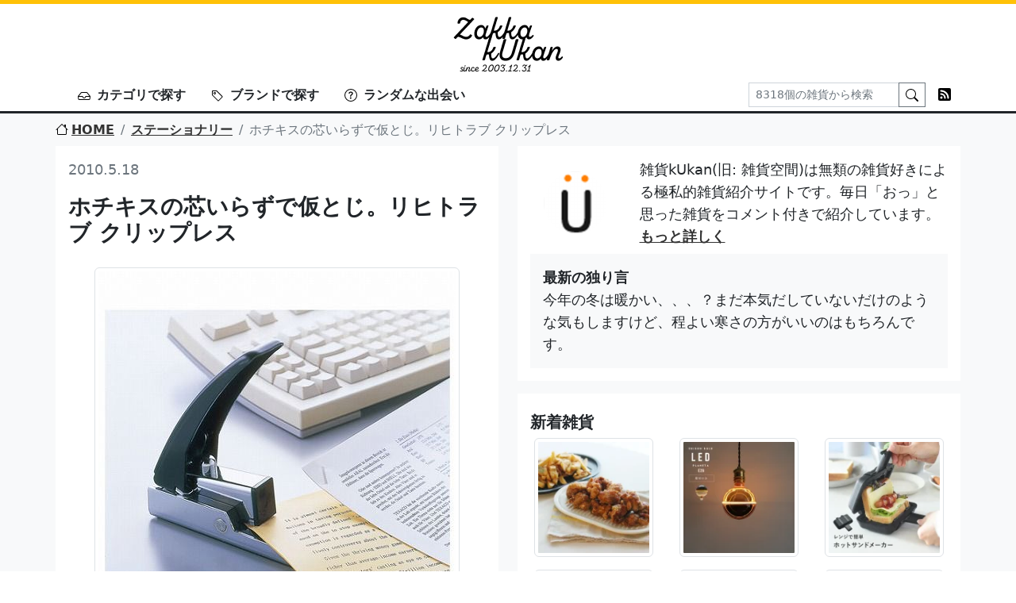

--- FILE ---
content_type: text/html; charset=UTF-8
request_url: https://www.zakkaz.com/post/2782
body_size: 14987
content:
<!DOCTYPE html>
<html lang="ja">
<head>
<meta http-equiv="Content-Type" content="text/html; charset=UTF-8" />
<meta name="viewport" content="width=device-width, initial-scale=1.0">
<meta http-equiv="X-UA-Compatible" content="IE=edge">

<title>雑貨kUkan | 雑貨好きのための雑貨紹介サイト。インテリア・キッチン・生活雑貨情報満載</title>

		<!-- All in One SEO 4.9.3 - aioseo.com -->
	<meta name="description" content="ホチキスの芯いらずで仮とじ。リヒトラブ クリップレス を雑貨好きの視点で紹介。他にもインテリア雑貨からキッチン雑貨、家電、生活雑貨まで幅広くご紹介。息抜きにどうぞ。" />
	<meta name="robots" content="max-image-preview:large" />
	<meta name="author" content="zakkaz_webmaster"/>
	<meta name="keywords" content="ホチキスの芯いらずで仮とじ,リヒトラブ,クリップレス,ステーショナリー" />
	<link rel="canonical" href="https://www.zakkaz.com/post/2782" />
	<meta name="generator" content="All in One SEO (AIOSEO) 4.9.3" />
		<meta property="og:locale" content="ja_JP" />
		<meta property="og:site_name" content="雑貨kUkan | 雑貨好きのための雑貨紹介サイト。インテリア・キッチン・生活雑貨情報満載" />
		<meta property="og:type" content="article" />
		<meta property="og:title" content="ホチキスの芯いらずで仮とじ。リヒトラブ クリップレス | 雑貨kUkan" />
		<meta property="og:description" content="ホチキスの芯いらずで仮とじ。リヒトラブ クリップレス を雑貨好きの視点で紹介。他にもインテリア雑貨からキッチン雑貨、家電、生活雑貨まで幅広くご紹介。息抜きにどうぞ。" />
		<meta property="og:url" content="https://www.zakkaz.com/post/2782" />
		<meta property="article:published_time" content="2010-05-18T09:56:59+00:00" />
		<meta property="article:modified_time" content="2010-05-18T09:56:59+00:00" />
		<meta name="twitter:card" content="summary" />
		<meta name="twitter:title" content="ホチキスの芯いらずで仮とじ。リヒトラブ クリップレス | 雑貨kUkan" />
		<meta name="twitter:description" content="ホチキスの芯いらずで仮とじ。リヒトラブ クリップレス を雑貨好きの視点で紹介。他にもインテリア雑貨からキッチン雑貨、家電、生活雑貨まで幅広くご紹介。息抜きにどうぞ。" />
		<script type="application/ld+json" class="aioseo-schema">
			{"@context":"https:\/\/schema.org","@graph":[{"@type":"Article","@id":"https:\/\/www.zakkaz.com\/post\/2782#article","name":"\u30db\u30c1\u30ad\u30b9\u306e\u82af\u3044\u3089\u305a\u3067\u4eee\u3068\u3058\u3002\u30ea\u30d2\u30c8\u30e9\u30d6 \u30af\u30ea\u30c3\u30d7\u30ec\u30b9 | \u96d1\u8ca8kUkan","headline":"\u30db\u30c1\u30ad\u30b9\u306e\u82af\u3044\u3089\u305a\u3067\u4eee\u3068\u3058\u3002\u30ea\u30d2\u30c8\u30e9\u30d6 \u30af\u30ea\u30c3\u30d7\u30ec\u30b9","author":{"@id":"https:\/\/www.zakkaz.com\/post\/author\/zakkaz_webmaster#author"},"publisher":{"@id":"https:\/\/www.zakkaz.com\/#organization"},"image":{"@type":"ImageObject","url":"\/pictures\/pictures\/s-36-944469_1-100518-1-1.jpg","@id":"https:\/\/www.zakkaz.com\/post\/2782\/#articleImage"},"datePublished":"2010-05-18T09:56:59+09:00","dateModified":"2010-05-18T09:56:59+09:00","inLanguage":"ja","mainEntityOfPage":{"@id":"https:\/\/www.zakkaz.com\/post\/2782#webpage"},"isPartOf":{"@id":"https:\/\/www.zakkaz.com\/post\/2782#webpage"},"articleSection":"\u30b9\u30c6\u30fc\u30b7\u30e7\u30ca\u30ea\u30fc"},{"@type":"BreadcrumbList","@id":"https:\/\/www.zakkaz.com\/post\/2782#breadcrumblist","itemListElement":[{"@type":"ListItem","@id":"https:\/\/www.zakkaz.com#listItem","position":1,"name":"Home","item":"https:\/\/www.zakkaz.com","nextItem":{"@type":"ListItem","@id":"https:\/\/www.zakkaz.com\/category\/290#listItem","name":"\u30b9\u30c6\u30fc\u30b7\u30e7\u30ca\u30ea\u30fc"}},{"@type":"ListItem","@id":"https:\/\/www.zakkaz.com\/category\/290#listItem","position":2,"name":"\u30b9\u30c6\u30fc\u30b7\u30e7\u30ca\u30ea\u30fc","item":"https:\/\/www.zakkaz.com\/category\/290","nextItem":{"@type":"ListItem","@id":"https:\/\/www.zakkaz.com\/post\/2782#listItem","name":"\u30db\u30c1\u30ad\u30b9\u306e\u82af\u3044\u3089\u305a\u3067\u4eee\u3068\u3058\u3002\u30ea\u30d2\u30c8\u30e9\u30d6 \u30af\u30ea\u30c3\u30d7\u30ec\u30b9"},"previousItem":{"@type":"ListItem","@id":"https:\/\/www.zakkaz.com#listItem","name":"Home"}},{"@type":"ListItem","@id":"https:\/\/www.zakkaz.com\/post\/2782#listItem","position":3,"name":"\u30db\u30c1\u30ad\u30b9\u306e\u82af\u3044\u3089\u305a\u3067\u4eee\u3068\u3058\u3002\u30ea\u30d2\u30c8\u30e9\u30d6 \u30af\u30ea\u30c3\u30d7\u30ec\u30b9","previousItem":{"@type":"ListItem","@id":"https:\/\/www.zakkaz.com\/category\/290#listItem","name":"\u30b9\u30c6\u30fc\u30b7\u30e7\u30ca\u30ea\u30fc"}}]},{"@type":"Organization","@id":"https:\/\/www.zakkaz.com\/#organization","name":"\u96d1\u8ca8kUkan","description":"\u96d1\u8ca8\u597d\u304d\u306e\u305f\u3081\u306e\u96d1\u8ca8\u7d39\u4ecb\u30b5\u30a4\u30c8\u3002\u30a4\u30f3\u30c6\u30ea\u30a2\u30fb\u30ad\u30c3\u30c1\u30f3\u30fb\u751f\u6d3b\u96d1\u8ca8\u60c5\u5831\u6e80\u8f09","url":"https:\/\/www.zakkaz.com\/"},{"@type":"Person","@id":"https:\/\/www.zakkaz.com\/post\/author\/zakkaz_webmaster#author","url":"https:\/\/www.zakkaz.com\/post\/author\/zakkaz_webmaster","name":"zakkaz_webmaster","image":{"@type":"ImageObject","@id":"https:\/\/www.zakkaz.com\/post\/2782#authorImage","url":"https:\/\/secure.gravatar.com\/avatar\/07d77567f63b34a5f4690ef9c4e19d19fee2257f27bfca3729669699005b4524?s=96&d=mm&r=g","width":96,"height":96,"caption":"zakkaz_webmaster"}},{"@type":"WebPage","@id":"https:\/\/www.zakkaz.com\/post\/2782#webpage","url":"https:\/\/www.zakkaz.com\/post\/2782","name":"\u30db\u30c1\u30ad\u30b9\u306e\u82af\u3044\u3089\u305a\u3067\u4eee\u3068\u3058\u3002\u30ea\u30d2\u30c8\u30e9\u30d6 \u30af\u30ea\u30c3\u30d7\u30ec\u30b9 | \u96d1\u8ca8kUkan","description":"\u30db\u30c1\u30ad\u30b9\u306e\u82af\u3044\u3089\u305a\u3067\u4eee\u3068\u3058\u3002\u30ea\u30d2\u30c8\u30e9\u30d6 \u30af\u30ea\u30c3\u30d7\u30ec\u30b9 \u3092\u96d1\u8ca8\u597d\u304d\u306e\u8996\u70b9\u3067\u7d39\u4ecb\u3002\u4ed6\u306b\u3082\u30a4\u30f3\u30c6\u30ea\u30a2\u96d1\u8ca8\u304b\u3089\u30ad\u30c3\u30c1\u30f3\u96d1\u8ca8\u3001\u5bb6\u96fb\u3001\u751f\u6d3b\u96d1\u8ca8\u307e\u3067\u5e45\u5e83\u304f\u3054\u7d39\u4ecb\u3002\u606f\u629c\u304d\u306b\u3069\u3046\u305e\u3002","inLanguage":"ja","isPartOf":{"@id":"https:\/\/www.zakkaz.com\/#website"},"breadcrumb":{"@id":"https:\/\/www.zakkaz.com\/post\/2782#breadcrumblist"},"author":{"@id":"https:\/\/www.zakkaz.com\/post\/author\/zakkaz_webmaster#author"},"creator":{"@id":"https:\/\/www.zakkaz.com\/post\/author\/zakkaz_webmaster#author"},"datePublished":"2010-05-18T09:56:59+09:00","dateModified":"2010-05-18T09:56:59+09:00"},{"@type":"WebSite","@id":"https:\/\/www.zakkaz.com\/#website","url":"https:\/\/www.zakkaz.com\/","name":"\u96d1\u8ca8kUkan","description":"\u96d1\u8ca8\u597d\u304d\u306e\u305f\u3081\u306e\u96d1\u8ca8\u7d39\u4ecb\u30b5\u30a4\u30c8\u3002\u30a4\u30f3\u30c6\u30ea\u30a2\u30fb\u30ad\u30c3\u30c1\u30f3\u30fb\u751f\u6d3b\u96d1\u8ca8\u60c5\u5831\u6e80\u8f09","inLanguage":"ja","publisher":{"@id":"https:\/\/www.zakkaz.com\/#organization"}}]}
		</script>
		<!-- All in One SEO -->

<link rel="alternate" title="oEmbed (JSON)" type="application/json+oembed" href="https://www.zakkaz.com/wp-json/oembed/1.0/embed?url=https%3A%2F%2Fwww.zakkaz.com%2Fpost%2F2782" />
<link rel="alternate" title="oEmbed (XML)" type="text/xml+oembed" href="https://www.zakkaz.com/wp-json/oembed/1.0/embed?url=https%3A%2F%2Fwww.zakkaz.com%2Fpost%2F2782&#038;format=xml" />
<style id='wp-img-auto-sizes-contain-inline-css' type='text/css'>
img:is([sizes=auto i],[sizes^="auto," i]){contain-intrinsic-size:3000px 1500px}
/*# sourceURL=wp-img-auto-sizes-contain-inline-css */
</style>
<style id='wp-emoji-styles-inline-css' type='text/css'>

	img.wp-smiley, img.emoji {
		display: inline !important;
		border: none !important;
		box-shadow: none !important;
		height: 1em !important;
		width: 1em !important;
		margin: 0 0.07em !important;
		vertical-align: -0.1em !important;
		background: none !important;
		padding: 0 !important;
	}
/*# sourceURL=wp-emoji-styles-inline-css */
</style>
<style id='wp-block-library-inline-css' type='text/css'>
:root{--wp-block-synced-color:#7a00df;--wp-block-synced-color--rgb:122,0,223;--wp-bound-block-color:var(--wp-block-synced-color);--wp-editor-canvas-background:#ddd;--wp-admin-theme-color:#007cba;--wp-admin-theme-color--rgb:0,124,186;--wp-admin-theme-color-darker-10:#006ba1;--wp-admin-theme-color-darker-10--rgb:0,107,160.5;--wp-admin-theme-color-darker-20:#005a87;--wp-admin-theme-color-darker-20--rgb:0,90,135;--wp-admin-border-width-focus:2px}@media (min-resolution:192dpi){:root{--wp-admin-border-width-focus:1.5px}}.wp-element-button{cursor:pointer}:root .has-very-light-gray-background-color{background-color:#eee}:root .has-very-dark-gray-background-color{background-color:#313131}:root .has-very-light-gray-color{color:#eee}:root .has-very-dark-gray-color{color:#313131}:root .has-vivid-green-cyan-to-vivid-cyan-blue-gradient-background{background:linear-gradient(135deg,#00d084,#0693e3)}:root .has-purple-crush-gradient-background{background:linear-gradient(135deg,#34e2e4,#4721fb 50%,#ab1dfe)}:root .has-hazy-dawn-gradient-background{background:linear-gradient(135deg,#faaca8,#dad0ec)}:root .has-subdued-olive-gradient-background{background:linear-gradient(135deg,#fafae1,#67a671)}:root .has-atomic-cream-gradient-background{background:linear-gradient(135deg,#fdd79a,#004a59)}:root .has-nightshade-gradient-background{background:linear-gradient(135deg,#330968,#31cdcf)}:root .has-midnight-gradient-background{background:linear-gradient(135deg,#020381,#2874fc)}:root{--wp--preset--font-size--normal:16px;--wp--preset--font-size--huge:42px}.has-regular-font-size{font-size:1em}.has-larger-font-size{font-size:2.625em}.has-normal-font-size{font-size:var(--wp--preset--font-size--normal)}.has-huge-font-size{font-size:var(--wp--preset--font-size--huge)}.has-text-align-center{text-align:center}.has-text-align-left{text-align:left}.has-text-align-right{text-align:right}.has-fit-text{white-space:nowrap!important}#end-resizable-editor-section{display:none}.aligncenter{clear:both}.items-justified-left{justify-content:flex-start}.items-justified-center{justify-content:center}.items-justified-right{justify-content:flex-end}.items-justified-space-between{justify-content:space-between}.screen-reader-text{border:0;clip-path:inset(50%);height:1px;margin:-1px;overflow:hidden;padding:0;position:absolute;width:1px;word-wrap:normal!important}.screen-reader-text:focus{background-color:#ddd;clip-path:none;color:#444;display:block;font-size:1em;height:auto;left:5px;line-height:normal;padding:15px 23px 14px;text-decoration:none;top:5px;width:auto;z-index:100000}html :where(.has-border-color){border-style:solid}html :where([style*=border-top-color]){border-top-style:solid}html :where([style*=border-right-color]){border-right-style:solid}html :where([style*=border-bottom-color]){border-bottom-style:solid}html :where([style*=border-left-color]){border-left-style:solid}html :where([style*=border-width]){border-style:solid}html :where([style*=border-top-width]){border-top-style:solid}html :where([style*=border-right-width]){border-right-style:solid}html :where([style*=border-bottom-width]){border-bottom-style:solid}html :where([style*=border-left-width]){border-left-style:solid}html :where(img[class*=wp-image-]){height:auto;max-width:100%}:where(figure){margin:0 0 1em}html :where(.is-position-sticky){--wp-admin--admin-bar--position-offset:var(--wp-admin--admin-bar--height,0px)}@media screen and (max-width:600px){html :where(.is-position-sticky){--wp-admin--admin-bar--position-offset:0px}}

/*# sourceURL=wp-block-library-inline-css */
</style><style id='global-styles-inline-css' type='text/css'>
:root{--wp--preset--aspect-ratio--square: 1;--wp--preset--aspect-ratio--4-3: 4/3;--wp--preset--aspect-ratio--3-4: 3/4;--wp--preset--aspect-ratio--3-2: 3/2;--wp--preset--aspect-ratio--2-3: 2/3;--wp--preset--aspect-ratio--16-9: 16/9;--wp--preset--aspect-ratio--9-16: 9/16;--wp--preset--color--black: #000000;--wp--preset--color--cyan-bluish-gray: #abb8c3;--wp--preset--color--white: #ffffff;--wp--preset--color--pale-pink: #f78da7;--wp--preset--color--vivid-red: #cf2e2e;--wp--preset--color--luminous-vivid-orange: #ff6900;--wp--preset--color--luminous-vivid-amber: #fcb900;--wp--preset--color--light-green-cyan: #7bdcb5;--wp--preset--color--vivid-green-cyan: #00d084;--wp--preset--color--pale-cyan-blue: #8ed1fc;--wp--preset--color--vivid-cyan-blue: #0693e3;--wp--preset--color--vivid-purple: #9b51e0;--wp--preset--gradient--vivid-cyan-blue-to-vivid-purple: linear-gradient(135deg,rgb(6,147,227) 0%,rgb(155,81,224) 100%);--wp--preset--gradient--light-green-cyan-to-vivid-green-cyan: linear-gradient(135deg,rgb(122,220,180) 0%,rgb(0,208,130) 100%);--wp--preset--gradient--luminous-vivid-amber-to-luminous-vivid-orange: linear-gradient(135deg,rgb(252,185,0) 0%,rgb(255,105,0) 100%);--wp--preset--gradient--luminous-vivid-orange-to-vivid-red: linear-gradient(135deg,rgb(255,105,0) 0%,rgb(207,46,46) 100%);--wp--preset--gradient--very-light-gray-to-cyan-bluish-gray: linear-gradient(135deg,rgb(238,238,238) 0%,rgb(169,184,195) 100%);--wp--preset--gradient--cool-to-warm-spectrum: linear-gradient(135deg,rgb(74,234,220) 0%,rgb(151,120,209) 20%,rgb(207,42,186) 40%,rgb(238,44,130) 60%,rgb(251,105,98) 80%,rgb(254,248,76) 100%);--wp--preset--gradient--blush-light-purple: linear-gradient(135deg,rgb(255,206,236) 0%,rgb(152,150,240) 100%);--wp--preset--gradient--blush-bordeaux: linear-gradient(135deg,rgb(254,205,165) 0%,rgb(254,45,45) 50%,rgb(107,0,62) 100%);--wp--preset--gradient--luminous-dusk: linear-gradient(135deg,rgb(255,203,112) 0%,rgb(199,81,192) 50%,rgb(65,88,208) 100%);--wp--preset--gradient--pale-ocean: linear-gradient(135deg,rgb(255,245,203) 0%,rgb(182,227,212) 50%,rgb(51,167,181) 100%);--wp--preset--gradient--electric-grass: linear-gradient(135deg,rgb(202,248,128) 0%,rgb(113,206,126) 100%);--wp--preset--gradient--midnight: linear-gradient(135deg,rgb(2,3,129) 0%,rgb(40,116,252) 100%);--wp--preset--font-size--small: 13px;--wp--preset--font-size--medium: 20px;--wp--preset--font-size--large: 36px;--wp--preset--font-size--x-large: 42px;--wp--preset--spacing--20: 0.44rem;--wp--preset--spacing--30: 0.67rem;--wp--preset--spacing--40: 1rem;--wp--preset--spacing--50: 1.5rem;--wp--preset--spacing--60: 2.25rem;--wp--preset--spacing--70: 3.38rem;--wp--preset--spacing--80: 5.06rem;--wp--preset--shadow--natural: 6px 6px 9px rgba(0, 0, 0, 0.2);--wp--preset--shadow--deep: 12px 12px 50px rgba(0, 0, 0, 0.4);--wp--preset--shadow--sharp: 6px 6px 0px rgba(0, 0, 0, 0.2);--wp--preset--shadow--outlined: 6px 6px 0px -3px rgb(255, 255, 255), 6px 6px rgb(0, 0, 0);--wp--preset--shadow--crisp: 6px 6px 0px rgb(0, 0, 0);}:where(.is-layout-flex){gap: 0.5em;}:where(.is-layout-grid){gap: 0.5em;}body .is-layout-flex{display: flex;}.is-layout-flex{flex-wrap: wrap;align-items: center;}.is-layout-flex > :is(*, div){margin: 0;}body .is-layout-grid{display: grid;}.is-layout-grid > :is(*, div){margin: 0;}:where(.wp-block-columns.is-layout-flex){gap: 2em;}:where(.wp-block-columns.is-layout-grid){gap: 2em;}:where(.wp-block-post-template.is-layout-flex){gap: 1.25em;}:where(.wp-block-post-template.is-layout-grid){gap: 1.25em;}.has-black-color{color: var(--wp--preset--color--black) !important;}.has-cyan-bluish-gray-color{color: var(--wp--preset--color--cyan-bluish-gray) !important;}.has-white-color{color: var(--wp--preset--color--white) !important;}.has-pale-pink-color{color: var(--wp--preset--color--pale-pink) !important;}.has-vivid-red-color{color: var(--wp--preset--color--vivid-red) !important;}.has-luminous-vivid-orange-color{color: var(--wp--preset--color--luminous-vivid-orange) !important;}.has-luminous-vivid-amber-color{color: var(--wp--preset--color--luminous-vivid-amber) !important;}.has-light-green-cyan-color{color: var(--wp--preset--color--light-green-cyan) !important;}.has-vivid-green-cyan-color{color: var(--wp--preset--color--vivid-green-cyan) !important;}.has-pale-cyan-blue-color{color: var(--wp--preset--color--pale-cyan-blue) !important;}.has-vivid-cyan-blue-color{color: var(--wp--preset--color--vivid-cyan-blue) !important;}.has-vivid-purple-color{color: var(--wp--preset--color--vivid-purple) !important;}.has-black-background-color{background-color: var(--wp--preset--color--black) !important;}.has-cyan-bluish-gray-background-color{background-color: var(--wp--preset--color--cyan-bluish-gray) !important;}.has-white-background-color{background-color: var(--wp--preset--color--white) !important;}.has-pale-pink-background-color{background-color: var(--wp--preset--color--pale-pink) !important;}.has-vivid-red-background-color{background-color: var(--wp--preset--color--vivid-red) !important;}.has-luminous-vivid-orange-background-color{background-color: var(--wp--preset--color--luminous-vivid-orange) !important;}.has-luminous-vivid-amber-background-color{background-color: var(--wp--preset--color--luminous-vivid-amber) !important;}.has-light-green-cyan-background-color{background-color: var(--wp--preset--color--light-green-cyan) !important;}.has-vivid-green-cyan-background-color{background-color: var(--wp--preset--color--vivid-green-cyan) !important;}.has-pale-cyan-blue-background-color{background-color: var(--wp--preset--color--pale-cyan-blue) !important;}.has-vivid-cyan-blue-background-color{background-color: var(--wp--preset--color--vivid-cyan-blue) !important;}.has-vivid-purple-background-color{background-color: var(--wp--preset--color--vivid-purple) !important;}.has-black-border-color{border-color: var(--wp--preset--color--black) !important;}.has-cyan-bluish-gray-border-color{border-color: var(--wp--preset--color--cyan-bluish-gray) !important;}.has-white-border-color{border-color: var(--wp--preset--color--white) !important;}.has-pale-pink-border-color{border-color: var(--wp--preset--color--pale-pink) !important;}.has-vivid-red-border-color{border-color: var(--wp--preset--color--vivid-red) !important;}.has-luminous-vivid-orange-border-color{border-color: var(--wp--preset--color--luminous-vivid-orange) !important;}.has-luminous-vivid-amber-border-color{border-color: var(--wp--preset--color--luminous-vivid-amber) !important;}.has-light-green-cyan-border-color{border-color: var(--wp--preset--color--light-green-cyan) !important;}.has-vivid-green-cyan-border-color{border-color: var(--wp--preset--color--vivid-green-cyan) !important;}.has-pale-cyan-blue-border-color{border-color: var(--wp--preset--color--pale-cyan-blue) !important;}.has-vivid-cyan-blue-border-color{border-color: var(--wp--preset--color--vivid-cyan-blue) !important;}.has-vivid-purple-border-color{border-color: var(--wp--preset--color--vivid-purple) !important;}.has-vivid-cyan-blue-to-vivid-purple-gradient-background{background: var(--wp--preset--gradient--vivid-cyan-blue-to-vivid-purple) !important;}.has-light-green-cyan-to-vivid-green-cyan-gradient-background{background: var(--wp--preset--gradient--light-green-cyan-to-vivid-green-cyan) !important;}.has-luminous-vivid-amber-to-luminous-vivid-orange-gradient-background{background: var(--wp--preset--gradient--luminous-vivid-amber-to-luminous-vivid-orange) !important;}.has-luminous-vivid-orange-to-vivid-red-gradient-background{background: var(--wp--preset--gradient--luminous-vivid-orange-to-vivid-red) !important;}.has-very-light-gray-to-cyan-bluish-gray-gradient-background{background: var(--wp--preset--gradient--very-light-gray-to-cyan-bluish-gray) !important;}.has-cool-to-warm-spectrum-gradient-background{background: var(--wp--preset--gradient--cool-to-warm-spectrum) !important;}.has-blush-light-purple-gradient-background{background: var(--wp--preset--gradient--blush-light-purple) !important;}.has-blush-bordeaux-gradient-background{background: var(--wp--preset--gradient--blush-bordeaux) !important;}.has-luminous-dusk-gradient-background{background: var(--wp--preset--gradient--luminous-dusk) !important;}.has-pale-ocean-gradient-background{background: var(--wp--preset--gradient--pale-ocean) !important;}.has-electric-grass-gradient-background{background: var(--wp--preset--gradient--electric-grass) !important;}.has-midnight-gradient-background{background: var(--wp--preset--gradient--midnight) !important;}.has-small-font-size{font-size: var(--wp--preset--font-size--small) !important;}.has-medium-font-size{font-size: var(--wp--preset--font-size--medium) !important;}.has-large-font-size{font-size: var(--wp--preset--font-size--large) !important;}.has-x-large-font-size{font-size: var(--wp--preset--font-size--x-large) !important;}
/*# sourceURL=global-styles-inline-css */
</style>

<style id='classic-theme-styles-inline-css' type='text/css'>
/*! This file is auto-generated */
.wp-block-button__link{color:#fff;background-color:#32373c;border-radius:9999px;box-shadow:none;text-decoration:none;padding:calc(.667em + 2px) calc(1.333em + 2px);font-size:1.125em}.wp-block-file__button{background:#32373c;color:#fff;text-decoration:none}
/*# sourceURL=/wp-includes/css/classic-themes.min.css */
</style>
<link rel="https://api.w.org/" href="https://www.zakkaz.com/wp-json/" /><link rel="alternate" title="JSON" type="application/json" href="https://www.zakkaz.com/wp-json/wp/v2/posts/2782" /><link rel="alternate" type="application/rss+xml" title="雑貨kUkan" href="https://feeds.feedburner.com/zakkaz">
<meta name="google-site-verification" content="k7fXycw0stamsr_vl_gP8N_V2TGvZ32QpMGgJYNDuYg" />
<link href="https://cdn.jsdelivr.net/npm/bootstrap@5.2.1/dist/css/bootstrap.min.css" rel="stylesheet" integrity="sha384-iYQeCzEYFbKjA/T2uDLTpkwGzCiq6soy8tYaI1GyVh/UjpbCx/TYkiZhlZB6+fzT" crossorigin="anonymous">
<link rel="stylesheet" href="/css/ver2.css">
</head>

<body>
<div id="page-top"></div>
<h1 class="text-center border-top border-5 border-warning pt-3">
  <a href="/"><img src="/img/logo.png" alt="雑貨kUkan" width="138" height="70"></a>
</h1>
<nav class="navbar navbar-expand-lg border-bottom border-3 border-dark p-0">
  <div class="container">
    <button class="navbar-toggler p-0 ms-0 mb-2 border-0" type="button" data-bs-toggle="collapse" data-bs-target="#headerNavi" aria-controls="headerNavi" aria-expanded="false" aria-label="Toggle navigation">
      <span class="navbar-toggler-icon"></span>
    </button>
    <div class="collapse navbar-collapse" id="headerNavi">
      <ul class="navbar-nav me-auto mb-2 mb-lg-0">
        <li class="nav-item px-2 fs-6">
          <a class="nav-link fw-bold text-dark" href="#" data-bs-toggle="modal" data-bs-target="#categoryModal"><span class="me-2"><img src="/img/inbox.svg" width="16" height="16"></span>カテゴリで探す</a>
        </li>
        <li class="nav-item px-2 fs-6">
          <a class="nav-link fw-bold text-dark" href="#" data-bs-toggle="modal" data-bs-target="#tagModal"><span class="me-2"><img src="/img/tag.svg" width="16" height="16"></span>ブランドで探す</a>
        </li>
                <li class="nav-item px-2 fs-6">
          <a class="nav-link fw-bold text-dark" href="https://www.zakkaz.com/post/2612"><span class="me-2"><img style="margin-bottom: 2px;" src="/img/question-circle.svg" width="16" height="16"></span>ランダムな出会い</a>
        </li>
              </ul>
            <form class="d-flex" role="search" method="get" action="/">
        <div class="input-group">
          <input name="s" class="form-control form-control-sm rounded-0" type="search" placeholder="8318個の雑貨から検索" value="" aria-label="Search">
          <button class="btn btn-sm btn-outline-secondary rounded-0" type="submit"><img src="/img/search.svg" width="16" height="16"></button>
        </div>
        <!-- <span class="ms-3"><a href="https://twitter.com/ZakkaKukan" target="_blank"><img src="/img/twitter.svg" width="16" height="16"></a></span> -->
        <span class="ms-3"><a href="https://feeds.feedburner.com/zakkaz" target="_blank"><img src="/img/rss-fill.svg" width="16" height="16"></a></span>
      </form>
      <div class="d-block d-sm-none">&nbsp;</div>
    </div>
  </div>
</nav>
<div class="container-fluid bg-light">
  <div class="container px-0">
    <nav aria-label="breadcrumb">
	<ol class="breadcrumb pt-2 mb-0 fs-6">
			<li class="breadcrumb-item"><a href="/"><span class="me-1"><img src="/img/house.svg" style="margin-bottom: 4px;" width="16" height="16"></span>HOME</a></li>
					<li class="breadcrumb-item"><a href="https://www.zakkaz.com/category/290" rel="category tag">ステーショナリー</a></li>
			<li class="breadcrumb-item active">ホチキスの芯いらずで仮とじ。リヒトラブ クリップレス</li>
				</ol>
</nav>
  </div>
</div>

<div class="container-fluid bg-light py-2 pb-4">
	<div class="container px-0">
		<div class="row">
			<div class="col-12 col-sm-6">
			<div class="bg-white mb-3 p-3">
	<div class="text-muted">2010.5.18</div>
	<h2 class="fs-3 fw-bold mt-3">ホチキスの芯いらずで仮とじ。リヒトラブ クリップレス</h2>
	<div class="a"><img decoding="async" class="img-responsive" alt="リヒトラブ クリップレス " src="/pictures/pictures/s-36-944469_1-100518-1-1-450x450.jpg" /></div>
<p></p>
<div class="b">えころじー</div>
</p>
<p>
ほっほ－という1品。</p>
<p>ホチキスの芯なしに、紙の束を軽くとめられるアイテム。あくまで仮とじということなので完全にホチキスの代用ではないですが、エコ路線でお洒落かと。</p>
<p></p>
<div class="a"><img decoding="async" class="img-responsive" alt="リヒトラブ クリップレス " src="/pictures/pictures/s-36-944469_2-100518-1-2-450x450.jpg" /></div>
</p>
<p>
ホチキスの芯をゴミ箱の前ではずしている瞬間に、なんとも切ない気持ちになるのはなぜでしょう。</p>
<p>そんなセンチメンタルな時間を未然に防ぐ、という意味ではありかと・・・</p>
<p>使いどころは難しいですが、こんなのもあるんですね、という教養まで。</p>
<p><a href="http://pt.afl.rakuten.co.jp/c/037b2e03.355ee38c/?url=http%3a%2f%2fitem.rakuten.co.jp%2fbunguya%2f36-944469%2f" target="_blank">ワキ文具で発見。</a>7087円也（2010年5月18日現在）</p>
<p>いやぁ、体が若くないっす、若くないっす。という人にお勧めです。</p>
	<div class="pt-4 py-1 fs-6">
		<span class="me-2"><img src="/img/inbox.svg" width="16" height="16"></span><a href="https://www.zakkaz.com/category/290" rel="category tag">ステーショナリー</a>		<span class="mx-2"><img src="/img/tag.svg" width="16" height="16"></span>	</div>
</div>

<div class="bg-white mb-3 p-3 pb-1">
	<h3 class="fs-5 fw-bold mt-2">関連する雑貨達</h3>
	<div class="row">
				<div class="col-6 col-sm-4 mb-2 text-center">
			<a href="https://www.zakkaz.com/post/1762"><img src="/pictures/pictures/ld83-top-150x150.jpg" class="img-thumbnail" width="150" height="150" alt="LEXON（レクソン）JET CARD BOX　スライド式カードケース"></a>
		</div>
				<div class="col-6 col-sm-4 mb-2 text-center">
			<a href="https://www.zakkaz.com/post/6475"><img src="/pictures/2015/11/151110-1-1-150x150.jpg" class="img-thumbnail" width="150" height="150" alt="工具箱ペンケース。Perrocaliente BENDIN"></a>
		</div>
				<div class="col-6 col-sm-4 mb-2 text-center">
			<a href="https://www.zakkaz.com/post/1252"><img src="/pictures/pictures/030-1toroika-150x150.jpg" class="img-thumbnail" width="150" height="150" alt="トロイカ TROIKA アップローディング テープディスペンサー"></a>
		</div>
				<div class="col-6 col-sm-4 mb-2 text-center">
			<a href="https://www.zakkaz.com/post/4083"><img src="/pictures/2013/10/131006-1-1-150x150.jpg" class="img-thumbnail" width="150" height="150" alt="積み上げろ！コンクリートブロック マグネット (4個セット)"></a>
		</div>
				<div class="col-6 col-sm-4 mb-2 text-center">
			<a href="https://www.zakkaz.com/post/3440"><img src="/pictures/pictures/120305-1-1-150x150.jpg" class="img-thumbnail" width="150" height="150" alt="出だしに込める青春。PlasticArts/プラスティックアーツ Comic Note/コミックノート"></a>
		</div>
				<div class="col-6 col-sm-4 mb-2 text-center">
			<a href="https://www.zakkaz.com/post/3616"><img src="/pictures/pictures/120828-1-1-150x150.jpg" class="img-thumbnail" width="150" height="150" alt="みんなで共有1週間。Three by Three STICK-IT ウィークリープランナー"></a>
		</div>
			</div>
	<div class="text-center mb-3"><a href="https://www.zakkaz.com/category/290">ステーショナリーをもっと見る</a></div>
</div>
			</div>
			<div class="col-12 col-sm-6">
				<div class="bg-white mb-3 p-3">
	<div class="row">
		<div class="col-12 col-sm-3 text-center pt-3 pb-2 "><img src="/img/icon.png" width="80" height="80"></div>
		<div class="col-12 col-sm-9">雑貨kUkan(旧: 雑貨空間)は無類の雑貨好きによる極私的雑貨紹介サイトです。毎日「おっ」と思った雑貨をコメント付きで紹介しています。<a href="/about">もっと詳しく</a></div>
	</div>
		<div class="bg-light mt-2 p-3">
	<b>最新の独り言</b><br>今年の冬は暖かい、、、？まだ本気だしていないだけのような気もしますけど、程よい寒さの方がいいのはもちろんです。	</div>
	</div>

<div class="bg-white mb-3 p-3">
	<h3 class="fs-5 fw-bold mt-2">新着雑貨</h3>
	<div class="row">
				<div class="col-6 col-sm-4 mb-3 text-center">
			<a href="https://www.zakkaz.com/post/18244"><img src="/pictures/2026/01/260119-1-1-150x150.webp" class="img-thumbnail" width="150" height="150" alt="揚げ物皿。かもしか道具店 からあげのプレート"></a>
		</div>
				<div class="col-6 col-sm-4 mb-3 text-center">
			<a href="https://www.zakkaz.com/post/18241"><img src="/pictures/2026/01/260118-1-1-150x150.webp" class="img-thumbnail" width="150" height="150" alt="惑星電球。Edison Bulb LED E26 / PLANETA"></a>
		</div>
				<div class="col-6 col-sm-4 mb-3 text-center">
			<a href="https://www.zakkaz.com/post/18238"><img src="/pictures/2026/01/260117-1-1-150x150.webp" class="img-thumbnail" width="150" height="150" alt="レンジで簡単 ホットサンドメーカー レンジグリル"></a>
		</div>
				<div class="col-6 col-sm-4 mb-3 text-center">
			<a href="https://www.zakkaz.com/post/18235"><img src="/pictures/2026/01/260116-1-1-150x150.jpg" class="img-thumbnail" width="150" height="150" alt="mina SIWA bag / minä perhonen"></a>
		</div>
				<div class="col-6 col-sm-4 mb-3 text-center">
			<a href="https://www.zakkaz.com/post/18232"><img src="/pictures/2026/01/260115-1-1-150x150.webp" class="img-thumbnail" width="150" height="150" alt="クランプ照明。WEST VILLAGE TOKYO / HAMN Sway Lamp"></a>
		</div>
				<div class="col-6 col-sm-4 mb-3 text-center">
			<a href="https://www.zakkaz.com/post/18227"><img src="/pictures/2026/01/260114-1-1-1-150x150.webp" class="img-thumbnail" width="150" height="150" alt="バターナイフ・あんベラ／ARCOS アルコス"></a>
		</div>
				<div class="col-6 col-sm-4 mb-3 text-center">
			<a href="https://www.zakkaz.com/post/18223"><img src="/pictures/2026/01/260113-1-1-150x150.jpg" class="img-thumbnail" width="150" height="150" alt="ブックエンドペン立て。TOOLBOOK / TENT"></a>
		</div>
				<div class="col-6 col-sm-4 mb-3 text-center">
			<a href="https://www.zakkaz.com/post/18220"><img src="/pictures/2026/01/260112-1-1-150x150.jpg" class="img-thumbnail" width="150" height="150" alt="玩具リサイクル腕時計。YOT Watch"></a>
		</div>
				<div class="col-6 col-sm-4 mb-3 text-center">
			<a href="https://www.zakkaz.com/post/18217"><img src="/pictures/2026/01/260111-1-1-150x150.webp" class="img-thumbnail" width="150" height="150" alt="保冷 ランチバッグ / kukka ja puu クッカヤプー"></a>
		</div>
				<div class="col-6 col-sm-4 mb-3 text-center d-block d-sm-none">
			<a href="https://www.zakkaz.com/post/18214"><img src="/pictures/2026/01/260110-1-1-150x150.webp" class="img-thumbnail" width="150" height="150" alt="立ち上がり補助ポール付き。框のせ玄関ベンチ"></a>
		</div>
			</div>
	<div class="text-center"><a href="/page/1">新着雑貨をもっと見る</a></div>
</div>

<div class="bg-white mb-3 p-3">
	<h3 class="fs-5 fw-bold mt-2">人気雑貨</h3>
		<div class="row mb-2">
		<div class="col-4 col-sm-3">
			<a href="https://www.zakkaz.com/post/18150"><img src="/pictures/2025/12/251222-1-2-150x150.webp" class="img-thumbnail" width="120" height="120" alt="天然木と籐で作った サービングトレイ 飛騨高山 木工 束の間"></a>
		</div>
		<div class="col-8 col-sm-9 d-flex align-items-center">
			<a href="https://www.zakkaz.com/post/18150" title="天然木と籐で作った サービングトレイ 飛騨高山 木工 束の間">天然木と籐で作った サービングトレイ 飛騨高山 木工 束の間</a>
		</div>
	</div>
		<div class="row mb-2">
		<div class="col-4 col-sm-3">
			<a href="https://www.zakkaz.com/post/18192"><img src="/pictures/2026/01/260104-1-1-150x150.jpg" class="img-thumbnail" width="120" height="120" alt="ちょうどよいサイズ。double wall glass"></a>
		</div>
		<div class="col-8 col-sm-9 d-flex align-items-center">
			<a href="https://www.zakkaz.com/post/18192" title="ちょうどよいサイズ。double wall glass">ちょうどよいサイズ。double wall glass</a>
		</div>
	</div>
		<div class="row mb-2">
		<div class="col-4 col-sm-3">
			<a href="https://www.zakkaz.com/post/18146"><img src="/pictures/2025/12/251220-1-1-150x150.webp" class="img-thumbnail" width="120" height="120" alt="ソリッドなブックスタンド。Tilaa Book Stand"></a>
		</div>
		<div class="col-8 col-sm-9 d-flex align-items-center">
			<a href="https://www.zakkaz.com/post/18146" title="ソリッドなブックスタンド。Tilaa Book Stand">ソリッドなブックスタンド。Tilaa Book Stand</a>
		</div>
	</div>
		<div class="row mb-2">
		<div class="col-4 col-sm-3">
			<a href="https://www.zakkaz.com/post/18185"><img src="/pictures/2025/12/251212-1-1-150x150.webp" class="img-thumbnail" width="120" height="120" alt="2025年度雑貨kUkan大賞"></a>
		</div>
		<div class="col-8 col-sm-9 d-flex align-items-center">
			<a href="https://www.zakkaz.com/post/18185" title="2025年度雑貨kUkan大賞">2025年度雑貨kUkan大賞</a>
		</div>
	</div>
		<div class="row mb-2">
		<div class="col-4 col-sm-3">
			<a href="https://www.zakkaz.com/post/18186"><img src="/pictures/2026/01/260102-1-1-150x150.webp" class="img-thumbnail" width="120" height="120" alt="クリスタル インセンス ホルダー amabro/アマブロ"></a>
		</div>
		<div class="col-8 col-sm-9 d-flex align-items-center">
			<a href="https://www.zakkaz.com/post/18186" title="クリスタル インセンス ホルダー amabro/アマブロ">クリスタル インセンス ホルダー amabro/アマブロ</a>
		</div>
	</div>
	</div>

<div class="bg-white mb-3 p-3">
	<h3 class="fs-5 fw-bold mt-2">ランダムな出会い</h3>
				<div class="text-center">
			<a href="https://www.zakkaz.com/post/723" title=""><img src="/pictures/pictures/bk400choco-450x450.jpg" class="img-thumbnail" alt="Choco stool ブラック"><br>Choco stool ブラック</a>
		</div>
				</div>
</div>
			</div>
		</div>
	</div>
</div>

<div class="modal fade" id="categoryModal" tabindex="-1" aria-labelledby="categoryModal" aria-hidden="true">
  <div class="modal-dialog modal-dialog-scrollable">
    <div class="modal-content rounded-0">
      <div class="modal-header rounded-0 border-0 border-top border-5 border-warning">
        <h5 class="modal-title fw-bold fs-6" id="categoryModalLabel"><span class="me-2"><img src="/img/inbox.svg" width="16" height="16"></span>カテゴリで探す</h5>
        <button type="button" class="btn-close" data-bs-dismiss="modal" aria-label="Close"></button>
      </div>
      <div class="modal-body bg-light border-top border-dark border-3">
        <div class="row">
                    <div class="col-12 mb-2">
            <div class="card rounded-0">
              <div class="card-body position-relative">
                <img src="/pictures/2022/03/220324-1-2-450x450.jpeg" width="40" height="40" class="position-absolute" style="left: 3px; top: .6em;">
                <a class="d-block" href="https://www.zakkaz.com/category/380" style="margin-left: 38px;">アウトドア関連</a>
                <div class="position-absolute fw-bold text-muted" style="top: 1em; right: .5em;">304</div>
              </div>
            </div>
          </div>
                    <div class="col-12 mb-2">
            <div class="card rounded-0">
              <div class="card-body position-relative">
                <img src="/pictures/pictures/120617-1-1-450x450.jpg" width="40" height="40" class="position-absolute" style="left: 3px; top: .6em;">
                <a class="d-block" href="https://www.zakkaz.com/category/330" style="margin-left: 38px;">アクセサリー</a>
                <div class="position-absolute fw-bold text-muted" style="top: 1em; right: .5em;">17</div>
              </div>
            </div>
          </div>
                    <div class="col-12 mb-2">
            <div class="card rounded-0">
              <div class="card-body position-relative">
                <img src="/pictures/pictures/563000100_new-150x150.jpg" width="40" height="40" class="position-absolute" style="left: 3px; top: .6em;">
                <a class="d-block" href="https://www.zakkaz.com/category/310" style="margin-left: 38px;">アパレル/靴</a>
                <div class="position-absolute fw-bold text-muted" style="top: 1em; right: .5em;">85</div>
              </div>
            </div>
          </div>
                    <div class="col-12 mb-2">
            <div class="card rounded-0">
              <div class="card-body position-relative">
                <img src="/pictures/2016/10/161010-1-1-150x150.jpg" width="40" height="40" class="position-absolute" style="left: 3px; top: .6em;">
                <a class="d-block" href="https://www.zakkaz.com/category/460" style="margin-left: 38px;">インテリア雑貨</a>
                <div class="position-absolute fw-bold text-muted" style="top: 1em; right: .5em;">646</div>
              </div>
            </div>
          </div>
                    <div class="col-12 mb-2">
            <div class="card rounded-0">
              <div class="card-body position-relative">
                <img src="/pictures/2021/01/210118-1-1-150x150.jpg" width="40" height="40" class="position-absolute" style="left: 3px; top: .6em;">
                <a class="d-block" href="https://www.zakkaz.com/category/240" style="margin-left: 38px;">オーディオ関連</a>
                <div class="position-absolute fw-bold text-muted" style="top: 1em; right: .5em;">82</div>
              </div>
            </div>
          </div>
                    <div class="col-12 mb-2">
            <div class="card rounded-0">
              <div class="card-body position-relative">
                <img src="/pictures/2021/07/210716-1-1-150x150.jpg" width="40" height="40" class="position-absolute" style="left: 3px; top: .6em;">
                <a class="d-block" href="https://www.zakkaz.com/category/450" style="margin-left: 38px;">オブジェ/置物</a>
                <div class="position-absolute fw-bold text-muted" style="top: 1em; right: .5em;">381</div>
              </div>
            </div>
          </div>
                    <div class="col-12 mb-2">
            <div class="card rounded-0">
              <div class="card-body position-relative">
                <img src="/pictures/2018/08/180828-1-1-450x450.jpg" width="40" height="40" class="position-absolute" style="left: 3px; top: .6em;">
                <a class="d-block" href="https://www.zakkaz.com/category/360" style="margin-left: 38px;">おもちゃ</a>
                <div class="position-absolute fw-bold text-muted" style="top: 1em; right: .5em;">251</div>
              </div>
            </div>
          </div>
                    <div class="col-12 mb-2">
            <div class="card rounded-0">
              <div class="card-body position-relative">
                <img src="/img/icon.png" width="40" height="40" class="position-absolute" style="left: 3px; top: .6em;">
                <a class="d-block" href="https://www.zakkaz.com/category/440" style="margin-left: 38px;">お知らせ</a>
                <div class="position-absolute fw-bold text-muted" style="top: 1em; right: .5em;">33</div>
              </div>
            </div>
          </div>
                    <div class="col-12 mb-2">
            <div class="card rounded-0">
              <div class="card-body position-relative">
                <img src="/pictures/2021/09/211001-1-1-150x150.jpeg" width="40" height="40" class="position-absolute" style="left: 3px; top: .6em;">
                <a class="d-block" href="https://www.zakkaz.com/category/400" style="margin-left: 38px;">ガーデニング雑貨</a>
                <div class="position-absolute fw-bold text-muted" style="top: 1em; right: .5em;">61</div>
              </div>
            </div>
          </div>
                    <div class="col-12 mb-2">
            <div class="card rounded-0">
              <div class="card-body position-relative">
                <img src="/pictures/2021/02/210216-1-1-150x150.jpg" width="40" height="40" class="position-absolute" style="left: 3px; top: .6em;">
                <a class="d-block" href="https://www.zakkaz.com/category/320" style="margin-left: 38px;">かばん/バッグ</a>
                <div class="position-absolute fw-bold text-muted" style="top: 1em; right: .5em;">185</div>
              </div>
            </div>
          </div>
                    <div class="col-12 mb-2">
            <div class="card rounded-0">
              <div class="card-body position-relative">
                <img src="/pictures/2013/10/131002-1-1-150x150.jpg" width="40" height="40" class="position-absolute" style="left: 3px; top: .6em;">
                <a class="d-block" href="https://www.zakkaz.com/category/170" style="margin-left: 38px;">カレンダー</a>
                <div class="position-absolute fw-bold text-muted" style="top: 1em; right: .5em;">50</div>
              </div>
            </div>
          </div>
                    <div class="col-12 mb-2">
            <div class="card rounded-0">
              <div class="card-body position-relative">
                <img src="/pictures/2020/06/200615-1-1-150x150.jpg" width="40" height="40" class="position-absolute" style="left: 3px; top: .6em;">
                <a class="d-block" href="https://www.zakkaz.com/category/190" style="margin-left: 38px;">キッチン雑貨</a>
                <div class="position-absolute fw-bold text-muted" style="top: 1em; right: .5em;">660</div>
              </div>
            </div>
          </div>
                    <div class="col-12 mb-2">
            <div class="card rounded-0">
              <div class="card-body position-relative">
                <img src="/pictures/2018/03/180324-1-1-150x150.jpg" width="40" height="40" class="position-absolute" style="left: 3px; top: .6em;">
                <a class="d-block" href="https://www.zakkaz.com/category/350" style="margin-left: 38px;">ゴミ箱</a>
                <div class="position-absolute fw-bold text-muted" style="top: 1em; right: .5em;">113</div>
              </div>
            </div>
          </div>
                    <div class="col-12 mb-2">
            <div class="card rounded-0">
              <div class="card-body position-relative">
                <img src="/pictures/2021/01/210121-1-1-150x150.jpg" width="40" height="40" class="position-absolute" style="left: 3px; top: .6em;">
                <a class="d-block" href="https://www.zakkaz.com/category/290" style="margin-left: 38px;">ステーショナリー</a>
                <div class="position-absolute fw-bold text-muted" style="top: 1em; right: .5em;">903</div>
              </div>
            </div>
          </div>
                    <div class="col-12 mb-2">
            <div class="card rounded-0">
              <div class="card-body position-relative">
                <img src="/pictures/pictures/121101-1-1-150x150.jpg" width="40" height="40" class="position-absolute" style="left: 3px; top: .6em;">
                <a class="d-block" href="https://www.zakkaz.com/category/250" style="margin-left: 38px;">デジタル雑貨</a>
                <div class="position-absolute fw-bold text-muted" style="top: 1em; right: .5em;">114</div>
              </div>
            </div>
          </div>
                    <div class="col-12 mb-2">
            <div class="card rounded-0">
              <div class="card-body position-relative">
                <img src="/pictures/2020/06/200606-1-1-150x150.jpg" width="40" height="40" class="position-absolute" style="left: 3px; top: .6em;">
                <a class="d-block" href="https://www.zakkaz.com/category/270" style="margin-left: 38px;">バス/洗面雑貨</a>
                <div class="position-absolute fw-bold text-muted" style="top: 1em; right: .5em;">467</div>
              </div>
            </div>
          </div>
                    <div class="col-12 mb-2">
            <div class="card rounded-0">
              <div class="card-body position-relative">
                <img src="/pictures/2019/08/190901-1-1-150x150.jpg" width="40" height="40" class="position-absolute" style="left: 3px; top: .6em;">
                <a class="d-block" href="https://www.zakkaz.com/category/220" style="margin-left: 38px;">パソコン関連</a>
                <div class="position-absolute fw-bold text-muted" style="top: 1em; right: .5em;">133</div>
              </div>
            </div>
          </div>
                    <div class="col-12 mb-2">
            <div class="card rounded-0">
              <div class="card-body position-relative">
                <img src="/pictures/2020/03/200326-1-1-150x150.jpg" width="40" height="40" class="position-absolute" style="left: 3px; top: .6em;">
                <a class="d-block" href="https://www.zakkaz.com/category/340" style="margin-left: 38px;">ファッション小物</a>
                <div class="position-absolute fw-bold text-muted" style="top: 1em; right: .5em;">317</div>
              </div>
            </div>
          </div>
                    <div class="col-12 mb-2">
            <div class="card rounded-0">
              <div class="card-body position-relative">
                <img src="/pictures/2022/01/220129-1-1-150x150.jpeg" width="40" height="40" class="position-absolute" style="left: 3px; top: .6em;">
                <a class="d-block" href="https://www.zakkaz.com/category/410" style="margin-left: 38px;">フラワーベース</a>
                <div class="position-absolute fw-bold text-muted" style="top: 1em; right: .5em;">154</div>
              </div>
            </div>
          </div>
                    <div class="col-12 mb-2">
            <div class="card rounded-0">
              <div class="card-body position-relative">
                <img src="/pictures/2019/04/190426-1-1-150x150.jpg" width="40" height="40" class="position-absolute" style="left: 3px; top: .6em;">
                <a class="d-block" href="https://www.zakkaz.com/category/390" style="margin-left: 38px;">ペットグッズ</a>
                <div class="position-absolute fw-bold text-muted" style="top: 1em; right: .5em;">21</div>
              </div>
            </div>
          </div>
                    <div class="col-12 mb-2">
            <div class="card rounded-0">
              <div class="card-body position-relative">
                <img src="/pictures/2021/03/210324-1-1-150x150.jpeg" width="40" height="40" class="position-absolute" style="left: 3px; top: .6em;">
                <a class="d-block" href="https://www.zakkaz.com/category/130" style="margin-left: 38px;">収納家具/雑貨/ラック</a>
                <div class="position-absolute fw-bold text-muted" style="top: 1em; right: .5em;">1024</div>
              </div>
            </div>
          </div>
                    <div class="col-12 mb-2">
            <div class="card rounded-0">
              <div class="card-body position-relative">
                <img src="/pictures/pictures/120820-1-1-150x150.jpg" width="40" height="40" class="position-absolute" style="left: 3px; top: .6em;">
                <a class="d-block" href="https://www.zakkaz.com/category/260" style="margin-left: 38px;">掃除用品</a>
                <div class="position-absolute fw-bold text-muted" style="top: 1em; right: .5em;">126</div>
              </div>
            </div>
          </div>
                    <div class="col-12 mb-2">
            <div class="card rounded-0">
              <div class="card-body position-relative">
                <img src="/pictures/2019/01/190119-1-1-150x150.jpg" width="40" height="40" class="position-absolute" style="left: 3px; top: .6em;">
                <a class="d-block" href="https://www.zakkaz.com/category/230" style="margin-left: 38px;">携帯電話関連</a>
                <div class="position-absolute fw-bold text-muted" style="top: 1em; right: .5em;">55</div>
              </div>
            </div>
          </div>
                    <div class="col-12 mb-2">
            <div class="card rounded-0">
              <div class="card-body position-relative">
                <img src="/pictures/2022/09/220916-1-1-150x150.jpeg" width="40" height="40" class="position-absolute" style="left: 3px; top: .6em;">
                <a class="d-block" href="https://www.zakkaz.com/category/280" style="margin-left: 38px;">時計</a>
                <div class="position-absolute fw-bold text-muted" style="top: 1em; right: .5em;">354</div>
              </div>
            </div>
          </div>
                    <div class="col-12 mb-2">
            <div class="card rounded-0">
              <div class="card-body position-relative">
                <img src="/pictures/2022/07/220727-1-1-150x150.jpeg" width="40" height="40" class="position-absolute" style="left: 3px; top: .6em;">
                <a class="d-block" href="https://www.zakkaz.com/category/120" style="margin-left: 38px;">机/テーブル</a>
                <div class="position-absolute fw-bold text-muted" style="top: 1em; right: .5em;">156</div>
              </div>
            </div>
          </div>
                    <div class="col-12 mb-2">
            <div class="card rounded-0">
              <div class="card-body position-relative">
                <img src="/pictures/2021/03/210317-1-1-150x150.jpeg" width="40" height="40" class="position-absolute" style="left: 3px; top: .6em;">
                <a class="d-block" href="https://www.zakkaz.com/category/110" style="margin-left: 38px;">椅子/ソファ</a>
                <div class="position-absolute fw-bold text-muted" style="top: 1em; right: .5em;">374</div>
              </div>
            </div>
          </div>
                    <div class="col-12 mb-2">
            <div class="card rounded-0">
              <div class="card-body position-relative">
                <img src="/pictures/2019/08/190822-1-1-150x150.jpg" width="40" height="40" class="position-absolute" style="left: 3px; top: .6em;">
                <a class="d-block" href="https://www.zakkaz.com/category/210" style="margin-left: 38px;">照明/ライト</a>
                <div class="position-absolute fw-bold text-muted" style="top: 1em; right: .5em;">609</div>
              </div>
            </div>
          </div>
                    <div class="col-12 mb-2">
            <div class="card rounded-0">
              <div class="card-body position-relative">
                <img src="/pictures/2018/05/180527-1-1-150x150.jpg" width="40" height="40" class="position-absolute" style="left: 3px; top: .6em;">
                <a class="d-block" href="https://www.zakkaz.com/category/300" style="margin-left: 38px;">玄関家具/雑貨</a>
                <div class="position-absolute fw-bold text-muted" style="top: 1em; right: .5em;">203</div>
              </div>
            </div>
          </div>
                    <div class="col-12 mb-2">
            <div class="card rounded-0">
              <div class="card-body position-relative">
                <img src="/pictures/2021/01/210108-1-1-150x150.jpg" width="40" height="40" class="position-absolute" style="left: 3px; top: .6em;">
                <a class="d-block" href="https://www.zakkaz.com/category/200" style="margin-left: 38px;">生活家電</a>
                <div class="position-absolute fw-bold text-muted" style="top: 1em; right: .5em;">161</div>
              </div>
            </div>
          </div>
                    <div class="col-12 mb-2">
            <div class="card rounded-0">
              <div class="card-body position-relative">
                <img src="/pictures/2022/01/220126-1-1-150x150.jpeg" width="40" height="40" class="position-absolute" style="left: 3px; top: .6em;">
                <a class="d-block" href="https://www.zakkaz.com/category/140" style="margin-left: 38px;">生活雑貨</a>
                <div class="position-absolute fw-bold text-muted" style="top: 1em; right: .5em;">634</div>
              </div>
            </div>
          </div>
                    <div class="col-12 mb-2">
            <div class="card rounded-0">
              <div class="card-body position-relative">
                <img src="/pictures/2019/08/190815-1-1-150x150.jpg" width="40" height="40" class="position-absolute" style="left: 3px; top: .6em;">
                <a class="d-block" href="https://www.zakkaz.com/category/420" style="margin-left: 38px;">癒し・アロマ</a>
                <div class="position-absolute fw-bold text-muted" style="top: 1em; right: .5em;">251</div>
              </div>
            </div>
          </div>
                    <div class="col-12 mb-2">
            <div class="card rounded-0">
              <div class="card-body position-relative">
                <img src="/pictures/2019/07/190713-1-1-150x150.jpg" width="40" height="40" class="position-absolute" style="left: 3px; top: .6em;">
                <a class="d-block" href="https://www.zakkaz.com/category/180" style="margin-left: 38px;">調理器具</a>
                <div class="position-absolute fw-bold text-muted" style="top: 1em; right: .5em;">267</div>
              </div>
            </div>
          </div>
                    <div class="col-12 mb-2">
            <div class="card rounded-0">
              <div class="card-body position-relative">
                <img src="/pictures/2019/08/190810-1-1-150x150.jpg" width="40" height="40" class="position-absolute" style="left: 3px; top: .6em;">
                <a class="d-block" href="https://www.zakkaz.com/category/370" style="margin-left: 38px;">食</a>
                <div class="position-absolute fw-bold text-muted" style="top: 1em; right: .5em;">33</div>
              </div>
            </div>
          </div>
                    <div class="col-12 mb-2">
            <div class="card rounded-0">
              <div class="card-body position-relative">
                <img src="/pictures/2022/02/220211-1-1-150x150.jpeg" width="40" height="40" class="position-absolute" style="left: 3px; top: .6em;">
                <a class="d-block" href="https://www.zakkaz.com/category/160" style="margin-left: 38px;">食器/カトラリー</a>
                <div class="position-absolute fw-bold text-muted" style="top: 1em; right: .5em;">335</div>
              </div>
            </div>
          </div>
                  </div>
      </div>
    </div>
  </div>
</div>


<div class="modal fade" id="tagModal" tabindex="-1" aria-labelledby="tagModal" aria-hidden="true">
  <div class="modal-dialog modal-dialog-scrollable">
    <div class="modal-content rounded-0">
      <div class="modal-header rounded-0 border-0 border-top border-5 border-warning">
        <h5 class="modal-title fw-bold fs-6" id="tagModalLabel"><span class="me-2"><img src="/img/tag.svg" width="16" height="16"></span>ブランドで探す</h5>
        <button type="button" class="btn-close" data-bs-dismiss="modal" aria-label="Close"></button>
      </div>
      <div class="modal-body bg-light border-top border-dark border-3">
        <div class="row">
                    <div class="col-12 mb-2">
            <div class="card rounded-0">
              <div class="card-body position-relative">
                <img src="/pictures/pictures/solebag_bt_01-150x150.jpg" width="40" height="40" class="position-absolute" style="left: 3px; top: .6em;">
                <a class="d-block" href="https://www.zakkaz.com/tag/710" style="margin-left: 38px;">±０/プラスマイナスゼロ</a>
                <div class="position-absolute fw-bold text-muted" style="top: 1em; right: .5em;">23</div>
              </div>
            </div>
          </div>
                    <div class="col-12 mb-2">
            <div class="card rounded-0">
              <div class="card-body position-relative">
                <img src="/pictures/pictures/img10604707012coffe-150x150.jpg" width="40" height="40" class="position-absolute" style="left: 3px; top: .6em;">
                <a class="d-block" href="https://www.zakkaz.com/tag/720" style="margin-left: 38px;">ALESSI/アレッシィ</a>
                <div class="position-absolute fw-bold text-muted" style="top: 1em; right: .5em;">68</div>
              </div>
            </div>
          </div>
                    <div class="col-12 mb-2">
            <div class="card rounded-0">
              <div class="card-body position-relative">
                <img src="/pictures/pictures/cutamadanaih-150x150.jpg" width="40" height="40" class="position-absolute" style="left: 3px; top: .6em;">
                <a class="d-block" href="https://www.zakkaz.com/tag/730" style="margin-left: 38px;">amadana/アマダナ</a>
                <div class="position-absolute fw-bold text-muted" style="top: 1em; right: .5em;">17</div>
              </div>
            </div>
          </div>
                    <div class="col-12 mb-2">
            <div class="card rounded-0">
              <div class="card-body position-relative">
                <img src="/pictures/pictures/wc02to06-img392x500-1105522385ipod_shuffle-150x150.jpg" width="40" height="40" class="position-absolute" style="left: 3px; top: .6em;">
                <a class="d-block" href="https://www.zakkaz.com/tag/732" style="margin-left: 38px;">Apple/アップル</a>
                <div class="position-absolute fw-bold text-muted" style="top: 1em; right: .5em;">2</div>
              </div>
            </div>
          </div>
                    <div class="col-12 mb-2">
            <div class="card rounded-0">
              <div class="card-body position-relative">
                <img src="/pictures/2022/04/220403-1-1-150x150.jpeg" width="40" height="40" class="position-absolute" style="left: 3px; top: .6em;">
                <a class="d-block" href="https://www.zakkaz.com/tag/734" style="margin-left: 38px;">artek</a>
                <div class="position-absolute fw-bold text-muted" style="top: 1em; right: .5em;">13</div>
              </div>
            </div>
          </div>
                    <div class="col-12 mb-2">
            <div class="card rounded-0">
              <div class="card-body position-relative">
                <img src="/pictures/2018/09/180914-1-1-150x150.jpg" width="40" height="40" class="position-absolute" style="left: 3px; top: .6em;">
                <a class="d-block" href="https://www.zakkaz.com/tag/735" style="margin-left: 38px;">BALMUDA/バルミューダデザイン</a>
                <div class="position-absolute fw-bold text-muted" style="top: 1em; right: .5em;">9</div>
              </div>
            </div>
          </div>
                    <div class="col-12 mb-2">
            <div class="card rounded-0">
              <div class="card-body position-relative">
                <img src="/pictures/pictures/la04-0056_1-091025-1-1-150x150.jpg" width="40" height="40" class="position-absolute" style="left: 3px; top: .6em;">
                <a class="d-block" href="https://www.zakkaz.com/tag/740" style="margin-left: 38px;">bodum/ボダム</a>
                <div class="position-absolute fw-bold text-muted" style="top: 1em; right: .5em;">5</div>
              </div>
            </div>
          </div>
                    <div class="col-12 mb-2">
            <div class="card rounded-0">
              <div class="card-body position-relative">
                <img src="/pictures/pictures/img10322276363gomi-150x150.jpg" width="40" height="40" class="position-absolute" style="left: 3px; top: .6em;">
                <a class="d-block" href="https://www.zakkaz.com/tag/739" style="margin-left: 38px;">brabantia/ブラバンシア</a>
                <div class="position-absolute fw-bold text-muted" style="top: 1em; right: .5em;">5</div>
              </div>
            </div>
          </div>
                    <div class="col-12 mb-2">
            <div class="card rounded-0">
              <div class="card-body position-relative">
                <img src="/pictures/pictures/1451_02yodare-150x150.jpg" width="40" height="40" class="position-absolute" style="left: 3px; top: .6em;">
                <a class="d-block" href="https://www.zakkaz.com/tag/741" style="margin-left: 38px;">BUILT NY/ビルトニューヨーク</a>
                <div class="position-absolute fw-bold text-muted" style="top: 1em; right: .5em;">9</div>
              </div>
            </div>
          </div>
                    <div class="col-12 mb-2">
            <div class="card rounded-0">
              <div class="card-body position-relative">
                <img src="/pictures/pictures/1560_01scoppu100-150x150.jpg" width="40" height="40" class="position-absolute" style="left: 3px; top: .6em;">
                <a class="d-block" href="https://www.zakkaz.com/tag/742" style="margin-left: 38px;">comore/コモレ</a>
                <div class="position-absolute fw-bold text-muted" style="top: 1em; right: .5em;">2</div>
              </div>
            </div>
          </div>
                    <div class="col-12 mb-2">
            <div class="card rounded-0">
              <div class="card-body position-relative">
                <img src="/pictures/pictures/351013pink-150x150.jpg" width="40" height="40" class="position-absolute" style="left: 3px; top: .6em;">
                <a class="d-block" href="https://www.zakkaz.com/tag/743" style="margin-left: 38px;">conof./コノフ</a>
                <div class="position-absolute fw-bold text-muted" style="top: 1em; right: .5em;">4</div>
              </div>
            </div>
          </div>
                    <div class="col-12 mb-2">
            <div class="card rounded-0">
              <div class="card-body position-relative">
                <img src="/pictures/picture/vegetablepeeler-150x150.jpg" width="40" height="40" class="position-absolute" style="left: 3px; top: .6em;">
                <a class="d-block" href="https://www.zakkaz.com/tag/745" style="margin-left: 38px;">COVO/コーヴォ</a>
                <div class="position-absolute fw-bold text-muted" style="top: 1em; right: .5em;">3</div>
              </div>
            </div>
          </div>
                    <div class="col-12 mb-2">
            <div class="card rounded-0">
              <div class="card-body position-relative">
                <img src="/pictures/2014/10/141006-1-1-150x150.jpg" width="40" height="40" class="position-absolute" style="left: 3px; top: .6em;">
                <a class="d-block" href="https://www.zakkaz.com/tag/746" style="margin-left: 38px;">D-BROS/ディーブロス</a>
                <div class="position-absolute fw-bold text-muted" style="top: 1em; right: .5em;">10</div>
              </div>
            </div>
          </div>
                    <div class="col-12 mb-2">
            <div class="card rounded-0">
              <div class="card-body position-relative">
                <img src="/pictures/pictures/214-1-260delogiice-150x150.jpg" width="40" height="40" class="position-absolute" style="left: 3px; top: .6em;">
                <a class="d-block" href="https://www.zakkaz.com/tag/747" style="margin-left: 38px;">Delonghi/デロンギ</a>
                <div class="position-absolute fw-bold text-muted" style="top: 1em; right: .5em;">2</div>
              </div>
            </div>
          </div>
                    <div class="col-12 mb-2">
            <div class="card rounded-0">
              <div class="card-body position-relative">
                <img src="/pictures/pictures/s-img56611450-100703-1-1-150x150.jpg" width="40" height="40" class="position-absolute" style="left: 3px; top: .6em;">
                <a class="d-block" href="https://www.zakkaz.com/tag/749" style="margin-left: 38px;">DUENDE/デュエンデ</a>
                <div class="position-absolute fw-bold text-muted" style="top: 1em; right: .5em;">8</div>
              </div>
            </div>
          </div>
                    <div class="col-12 mb-2">
            <div class="card rounded-0">
              <div class="card-body position-relative">
                <img src="/pictures/pictures/s-fanLargeFaceOn-091014-1-1-150x150.jpg" width="40" height="40" class="position-absolute" style="left: 3px; top: .6em;">
                <a class="d-block" href="https://www.zakkaz.com/tag/750" style="margin-left: 38px;">dyson/ダイソン</a>
                <div class="position-absolute fw-bold text-muted" style="top: 1em; right: .5em;">2</div>
              </div>
            </div>
          </div>
                    <div class="col-12 mb-2">
            <div class="card rounded-0">
              <div class="card-body position-relative">
                <img src="/pictures/pictures/img1040983475-150x150.jpg" width="40" height="40" class="position-absolute" style="left: 3px; top: .6em;">
                <a class="d-block" href="https://www.zakkaz.com/tag/755" style="margin-left: 38px;">Electrolux/エレクトロラックス</a>
                <div class="position-absolute fw-bold text-muted" style="top: 1em; right: .5em;">6</div>
              </div>
            </div>
          </div>
                    <div class="col-12 mb-2">
            <div class="card rounded-0">
              <div class="card-body position-relative">
                <img src="/pictures/pictures/100908-1-1-150x150.jpg" width="40" height="40" class="position-absolute" style="left: 3px; top: .6em;">
                <a class="d-block" href="https://www.zakkaz.com/tag/760" style="margin-left: 38px;">evasolo/エバソロ</a>
                <div class="position-absolute fw-bold text-muted" style="top: 1em; right: .5em;">17</div>
              </div>
            </div>
          </div>
                    <div class="col-12 mb-2">
            <div class="card rounded-0">
              <div class="card-body position-relative">
                <img src="/pictures/2022/07/220723-1-1-150x150.jpeg" width="40" height="40" class="position-absolute" style="left: 3px; top: .6em;">
                <a class="d-block" href="https://www.zakkaz.com/tag/762" style="margin-left: 38px;">FLOS</a>
                <div class="position-absolute fw-bold text-muted" style="top: 1em; right: .5em;">2</div>
              </div>
            </div>
          </div>
                    <div class="col-12 mb-2">
            <div class="card rounded-0">
              <div class="card-body position-relative">
                <img src="/pictures/2013/11/131108-1-1-150x150.jpg" width="40" height="40" class="position-absolute" style="left: 3px; top: .6em;">
                <a class="d-block" href="https://www.zakkaz.com/tag/763" style="margin-left: 38px;">Fritz Hansen/フリッツハンセン</a>
                <div class="position-absolute fw-bold text-muted" style="top: 1em; right: .5em;">5</div>
              </div>
            </div>
          </div>
                    <div class="col-12 mb-2">
            <div class="card rounded-0">
              <div class="card-body position-relative">
                <img src="/pictures/2022/01/220129-1-1-150x150.jpeg" width="40" height="40" class="position-absolute" style="left: 3px; top: .6em;">
                <a class="d-block" href="https://www.zakkaz.com/tag/766" style="margin-left: 38px;">GEORG JENSEN</a>
                <div class="position-absolute fw-bold text-muted" style="top: 1em; right: .5em;">14</div>
              </div>
            </div>
          </div>
                    <div class="col-12 mb-2">
            <div class="card rounded-0">
              <div class="card-body position-relative">
                <img src="/pictures/2014/02/140217-1-1-150x150.jpg" width="40" height="40" class="position-absolute" style="left: 3px; top: .6em;">
                <a class="d-block" href="https://www.zakkaz.com/tag/770" style="margin-left: 38px;">h-concept/アッシュコンセプト</a>
                <div class="position-absolute fw-bold text-muted" style="top: 1em; right: .5em;">38</div>
              </div>
            </div>
          </div>
                    <div class="col-12 mb-2">
            <div class="card rounded-0">
              <div class="card-body position-relative">
                <img src="/pictures/pictures/s-1111-12314-091029-1-1-150x150.jpg" width="40" height="40" class="position-absolute" style="left: 3px; top: .6em;">
                <a class="d-block" href="https://www.zakkaz.com/tag/780" style="margin-left: 38px;">HENCKELS/ヘンケルス</a>
                <div class="position-absolute fw-bold text-muted" style="top: 1em; right: .5em;">3</div>
              </div>
            </div>
          </div>
                    <div class="col-12 mb-2">
            <div class="card rounded-0">
              <div class="card-body position-relative">
                <img src="/pictures/pictures/110812-1-1-150x150.jpg" width="40" height="40" class="position-absolute" style="left: 3px; top: .6em;">
                <a class="d-block" href="https://www.zakkaz.com/tag/784" style="margin-left: 38px;">HIGHTIDE/ハイタイド</a>
                <div class="position-absolute fw-bold text-muted" style="top: 1em; right: .5em;">6</div>
              </div>
            </div>
          </div>
                    <div class="col-12 mb-2">
            <div class="card rounded-0">
              <div class="card-body position-relative">
                <img src="/pictures/pictures/img10104656209dinamo-150x150.jpg" width="40" height="40" class="position-absolute" style="left: 3px; top: .6em;">
                <a class="d-block" href="https://www.zakkaz.com/tag/788" style="margin-left: 38px;">IDEA/イデアインターナショナル</a>
                <div class="position-absolute fw-bold text-muted" style="top: 1em; right: .5em;">27</div>
              </div>
            </div>
          </div>
                    <div class="col-12 mb-2">
            <div class="card rounded-0">
              <div class="card-body position-relative">
                <img src="/pictures/pictures/s-ts_wh_ltsiaka-150x150.jpg" width="40" height="40" class="position-absolute" style="left: 3px; top: .6em;">
                <a class="d-block" href="https://www.zakkaz.com/tag/790" style="margin-left: 38px;">iittala/イッタラ</a>
                <div class="position-absolute fw-bold text-muted" style="top: 1em; right: .5em;">24</div>
              </div>
            </div>
          </div>
                    <div class="col-12 mb-2">
            <div class="card rounded-0">
              <div class="card-body position-relative">
                <img src="/pictures/pictures/yacobclock-150x150.jpg" width="40" height="40" class="position-absolute" style="left: 3px; top: .6em;">
                <a class="d-block" href="https://www.zakkaz.com/tag/791" style="margin-left: 38px;">Jacob Jensen/ヤコブイェンセン</a>
                <div class="position-absolute fw-bold text-muted" style="top: 1em; right: .5em;">7</div>
              </div>
            </div>
          </div>
                    <div class="col-12 mb-2">
            <div class="card rounded-0">
              <div class="card-body position-relative">
                <img src="/pictures/pictures/s-mtd-jsp-0406-150x150.jpg" width="40" height="40" class="position-absolute" style="left: 3px; top: .6em;">
                <a class="d-block" href="https://www.zakkaz.com/tag/792" style="margin-left: 38px;">Joseph Joseph/ジョセフジョセフ</a>
                <div class="position-absolute fw-bold text-muted" style="top: 1em; right: .5em;">12</div>
              </div>
            </div>
          </div>
                    <div class="col-12 mb-2">
            <div class="card rounded-0">
              <div class="card-body position-relative">
                <img src="/pictures/2014/12/141206-1-1-150x150.jpg" width="40" height="40" class="position-absolute" style="left: 3px; top: .6em;">
                <a class="d-block" href="https://www.zakkaz.com/tag/793" style="margin-left: 38px;">Kartell/カルテル</a>
                <div class="position-absolute fw-bold text-muted" style="top: 1em; right: .5em;">24</div>
              </div>
            </div>
          </div>
                    <div class="col-12 mb-2">
            <div class="card rounded-0">
              <div class="card-body position-relative">
                <img src="/pictures/pictures/120419-1-1-150x150.jpg" width="40" height="40" class="position-absolute" style="left: 3px; top: .6em;">
                <a class="d-block" href="https://www.zakkaz.com/tag/794" style="margin-left: 38px;">KIKKERLAND/キッカーランド</a>
                <div class="position-absolute fw-bold text-muted" style="top: 1em; right: .5em;">28</div>
              </div>
            </div>
          </div>
                    <div class="col-12 mb-2">
            <div class="card rounded-0">
              <div class="card-body position-relative">
                <img src="/pictures/pictures/130082knirps-150x150.jpg" width="40" height="40" class="position-absolute" style="left: 3px; top: .6em;">
                <a class="d-block" href="https://www.zakkaz.com/tag/795" style="margin-left: 38px;">Knirps/クニルプス</a>
                <div class="position-absolute fw-bold text-muted" style="top: 1em; right: .5em;">3</div>
              </div>
            </div>
          </div>
                    <div class="col-12 mb-2">
            <div class="card rounded-0">
              <div class="card-body position-relative">
                <img src="/pictures/pictures/img10301477800radio-150x150.jpg" width="40" height="40" class="position-absolute" style="left: 3px; top: .6em;">
                <a class="d-block" href="https://www.zakkaz.com/tag/800" style="margin-left: 38px;">LEXON/レクソン</a>
                <div class="position-absolute fw-bold text-muted" style="top: 1em; right: .5em;">42</div>
              </div>
            </div>
          </div>
                    <div class="col-12 mb-2">
            <div class="card rounded-0">
              <div class="card-body position-relative">
                <img src="/pictures/pictures/lov002_1-150x150.jpg" width="40" height="40" class="position-absolute" style="left: 3px; top: .6em;">
                <a class="d-block" href="https://www.zakkaz.com/tag/808" style="margin-left: 38px;">lovi/ロヴィ</a>
                <div class="position-absolute fw-bold text-muted" style="top: 1em; right: .5em;">4</div>
              </div>
            </div>
          </div>
                    <div class="col-12 mb-2">
            <div class="card rounded-0">
              <div class="card-body position-relative">
                <img src="/pictures/2014/06/140619-2-1-150x150.jpg" width="40" height="40" class="position-absolute" style="left: 3px; top: .6em;">
                <a class="d-block" href="https://www.zakkaz.com/tag/815" style="margin-left: 38px;">MAGIS/マジス</a>
                <div class="position-absolute fw-bold text-muted" style="top: 1em; right: .5em;">16</div>
              </div>
            </div>
          </div>
                    <div class="col-12 mb-2">
            <div class="card rounded-0">
              <div class="card-body position-relative">
                <img src="/pictures/pictures/bot_bowl21_ue_s-150x150.jpg" width="40" height="40" class="position-absolute" style="left: 3px; top: .6em;">
                <a class="d-block" href="https://www.zakkaz.com/tag/820" style="margin-left: 38px;">marimekko/マリメッコ</a>
                <div class="position-absolute fw-bold text-muted" style="top: 1em; right: .5em;">17</div>
              </div>
            </div>
          </div>
                    <div class="col-12 mb-2">
            <div class="card rounded-0">
              <div class="card-body position-relative">
                <img src="/pictures/pictures/120817-1-1-150x150.jpg" width="40" height="40" class="position-absolute" style="left: 3px; top: .6em;">
                <a class="d-block" href="https://www.zakkaz.com/tag/825" style="margin-left: 38px;">menu/メニュー</a>
                <div class="position-absolute fw-bold text-muted" style="top: 1em; right: .5em;">38</div>
              </div>
            </div>
          </div>
                    <div class="col-12 mb-2">
            <div class="card rounded-0">
              <div class="card-body position-relative">
                <img src="/pictures/pictures/s-lucanostepstool-wh1-100611-1-1-150x150.jpg" width="40" height="40" class="position-absolute" style="left: 3px; top: .6em;">
                <a class="d-block" href="https://www.zakkaz.com/tag/826" style="margin-left: 38px;">METAPHYS/メタフィス</a>
                <div class="position-absolute fw-bold text-muted" style="top: 1em; right: .5em;">26</div>
              </div>
            </div>
          </div>
                    <div class="col-12 mb-2">
            <div class="card rounded-0">
              <div class="card-body position-relative">
                <img src="/pictures/2013/11/131118-1-1-150x150.jpg" width="40" height="40" class="position-absolute" style="left: 3px; top: .6em;">
                <a class="d-block" href="https://www.zakkaz.com/tag/870" style="margin-left: 38px;">MoMA</a>
                <div class="position-absolute fw-bold text-muted" style="top: 1em; right: .5em;">91</div>
              </div>
            </div>
          </div>
                    <div class="col-12 mb-2">
            <div class="card rounded-0">
              <div class="card-body position-relative">
                <img src="/pictures/pictures/s-4945247036985_mdryer-150x150.jpg" width="40" height="40" class="position-absolute" style="left: 3px; top: .6em;">
                <a class="d-block" href="https://www.zakkaz.com/tag/830" style="margin-left: 38px;">MUJI/無印良品</a>
                <div class="position-absolute fw-bold text-muted" style="top: 1em; right: .5em;">10</div>
              </div>
            </div>
          </div>
                    <div class="col-12 mb-2">
            <div class="card rounded-0">
              <div class="card-body position-relative">
                <img src="/pictures/pictures/img10392560963daikon-150x150.jpg" width="40" height="40" class="position-absolute" style="left: 3px; top: .6em;">
                <a class="d-block" href="https://www.zakkaz.com/tag/840" style="margin-left: 38px;">OXO/オクソー</a>
                <div class="position-absolute fw-bold text-muted" style="top: 1em; right: .5em;">8</div>
              </div>
            </div>
          </div>
                    <div class="col-12 mb-2">
            <div class="card rounded-0">
              <div class="card-body position-relative">
                <img src="/pictures/pictures/120522-1-1-150x150.jpg" width="40" height="40" class="position-absolute" style="left: 3px; top: .6em;">
                <a class="d-block" href="https://www.zakkaz.com/tag/845" style="margin-left: 38px;">Present Time</a>
                <div class="position-absolute fw-bold text-muted" style="top: 1em; right: .5em;">6</div>
              </div>
            </div>
          </div>
                    <div class="col-12 mb-2">
            <div class="card rounded-0">
              <div class="card-body position-relative">
                <img src="/pictures/pictures/120718-1-1-150x150.jpg" width="40" height="40" class="position-absolute" style="left: 3px; top: .6em;">
                <a class="d-block" href="https://www.zakkaz.com/tag/847" style="margin-left: 38px;">QUALY/クオリー</a>
                <div class="position-absolute fw-bold text-muted" style="top: 1em; right: .5em;">5</div>
              </div>
            </div>
          </div>
                    <div class="col-12 mb-2">
            <div class="card rounded-0">
              <div class="card-body position-relative">
                <img src="/pictures/2021/02/210216-1-1-150x150.jpg" width="40" height="40" class="position-absolute" style="left: 3px; top: .6em;">
                <a class="d-block" href="https://www.zakkaz.com/tag/849" style="margin-left: 38px;">reisenthel</a>
                <div class="position-absolute fw-bold text-muted" style="top: 1em; right: .5em;">3</div>
              </div>
            </div>
          </div>
                    <div class="col-12 mb-2">
            <div class="card rounded-0">
              <div class="card-body position-relative">
                <img src="/pictures/pictures/img10631070933-150x150.jpg" width="40" height="40" class="position-absolute" style="left: 3px; top: .6em;">
                <a class="d-block" href="https://www.zakkaz.com/tag/850" style="margin-left: 38px;">ROSENDAHL/ローゼンダール</a>
                <div class="position-absolute fw-bold text-muted" style="top: 1em; right: .5em;">12</div>
              </div>
            </div>
          </div>
                    <div class="col-12 mb-2">
            <div class="card rounded-0">
              <div class="card-body position-relative">
                <img src="/pictures/pictures/s-1749_14himo-150x150.jpg" width="40" height="40" class="position-absolute" style="left: 3px; top: .6em;">
                <a class="d-block" href="https://www.zakkaz.com/tag/853" style="margin-left: 38px;">SIWA</a>
                <div class="position-absolute fw-bold text-muted" style="top: 1em; right: .5em;">6</div>
              </div>
            </div>
          </div>
                    <div class="col-12 mb-2">
            <div class="card rounded-0">
              <div class="card-body position-relative">
                <img src="/pictures/pictures/4905524455182-150x150.jpg" width="40" height="40" class="position-absolute" style="left: 3px; top: .6em;">
                <a class="d-block" href="https://www.zakkaz.com/tag/855" style="margin-left: 38px;">SONY/ソニー</a>
                <div class="position-absolute fw-bold text-muted" style="top: 1em; right: .5em;">8</div>
              </div>
            </div>
          </div>
                    <div class="col-12 mb-2">
            <div class="card rounded-0">
              <div class="card-body position-relative">
                <img src="/pictures/pictures/120506-1-1-150x150.jpg" width="40" height="40" class="position-absolute" style="left: 3px; top: .6em;">
                <a class="d-block" href="https://www.zakkaz.com/tag/856" style="margin-left: 38px;">SUCK UK</a>
                <div class="position-absolute fw-bold text-muted" style="top: 1em; right: .5em;">18</div>
              </div>
            </div>
          </div>
                    <div class="col-12 mb-2">
            <div class="card rounded-0">
              <div class="card-body position-relative">
                <img src="/pictures/pictures/120820-1-1-150x150.jpg" width="40" height="40" class="position-absolute" style="left: 3px; top: .6em;">
                <a class="d-block" href="https://www.zakkaz.com/tag/858" style="margin-left: 38px;">tidy/ティディ</a>
                <div class="position-absolute fw-bold text-muted" style="top: 1em; right: .5em;">13</div>
              </div>
            </div>
          </div>
                    <div class="col-12 mb-2">
            <div class="card rounded-0">
              <div class="card-body position-relative">
                <img src="/pictures/pictures/120917-1-1-150x150.jpg" width="40" height="40" class="position-absolute" style="left: 3px; top: .6em;">
                <a class="d-block" href="https://www.zakkaz.com/tag/860" style="margin-left: 38px;">umbra/アンブラ</a>
                <div class="position-absolute fw-bold text-muted" style="top: 1em; right: .5em;">40</div>
              </div>
            </div>
          </div>
                    <div class="col-12 mb-2">
            <div class="card rounded-0">
              <div class="card-body position-relative">
                <img src="/pictures/2021/03/210327-1-1-150x150.jpeg" width="40" height="40" class="position-absolute" style="left: 3px; top: .6em;">
                <a class="d-block" href="https://www.zakkaz.com/tag/880" style="margin-left: 38px;">vitra</a>
                <div class="position-absolute fw-bold text-muted" style="top: 1em; right: .5em;">22</div>
              </div>
            </div>
          </div>
                    <div class="col-12 mb-2">
            <div class="card rounded-0">
              <div class="card-body position-relative">
                <img src="/pictures/pictures/s-071014-memo595-150x150.jpg" width="40" height="40" class="position-absolute" style="left: 3px; top: .6em;">
                <a class="d-block" href="https://www.zakkaz.com/tag/890" style="margin-left: 38px;">YMSK</a>
                <div class="position-absolute fw-bold text-muted" style="top: 1em; right: .5em;">4</div>
              </div>
            </div>
          </div>
                  </div>
      </div>
    </div>
  </div>
</div>

<div class="bg-dark py-3 text-white text-center">
  <div class="container">
    <a href="#page-top" class="text-warning">
      <svg xmlns="http://www.w3.org/2000/svg" width="16" height="16" fill="currentColor" class="bi bi-arrow-up-circle-fill" viewBox="0 0 16 16" style="width: 80px; height: 80px; margin-top: -30px;">
        <path d="M16 8A8 8 0 1 0 0 8a8 8 0 0 0 16 0zm-7.5 3.5a.5.5 0 0 1-1 0V5.707L5.354 7.854a.5.5 0 1 1-.708-.708l3-3a.5.5 0 0 1 .708 0l3 3a.5.5 0 0 1-.708.708L8.5 5.707V11.5z"/>
      </svg>
    </a>
    <div class="my-2 lh-lg">
      <a class="fw-bold fs-6 mx-2 text-white" href="#" data-bs-toggle="modal" data-bs-target="#categoryModal">カテゴリで探す</a><br class="d-block d-sm-none">
      <a class="fw-bold fs-6 mx-2 text-white" href="#" data-bs-toggle="modal" data-bs-target="#tagModal">ブランドで探す</a><br class="d-block d-sm-none">
      <a class="fw-bold fs-6 mx-2 text-white" href="/about">雑貨kUkanについて</a><br class="d-block d-sm-none">
      <a class="fw-bold fs-6 mx-2 text-white" href="/privacy">プライバシーポリシー</a>
      <br>
      Copyright &copy; 2026 All rights reserved.
    </div>
  </div>
</div>

<script type="text/javascript">
  var _gaq = _gaq || [];
  _gaq.push(['_setAccount', 'UA-56838-5']);
  _gaq.push(['_trackPageview']);

  (function() {
    var ga = document.createElement('script'); ga.type = 'text/javascript'; ga.async = true;
    ga.src = ('https:' == document.location.protocol ? 'https://ssl' : 'http://www') + '.google-analytics.com/ga.js';
    var s = document.getElementsByTagName('script')[0]; s.parentNode.insertBefore(ga, s);
  })();
</script>
<script type="speculationrules">
{"prefetch":[{"source":"document","where":{"and":[{"href_matches":"/*"},{"not":{"href_matches":["/cms/wp-*.php","/cms/wp-admin/*","/pictures/*","/cms/wp-content/*","/cms/wp-content/plugins/*","/cms/wp-content/themes/ver2/*","/*\\?(.+)"]}},{"not":{"selector_matches":"a[rel~=\"nofollow\"]"}},{"not":{"selector_matches":".no-prefetch, .no-prefetch a"}}]},"eagerness":"conservative"}]}
</script>
<script type="text/javascript" src="https://www.zakkaz.com/cms/wp-includes/js/jquery/jquery.min.js?ver=3.7.1" id="jquery-core-js"></script>
<script type="text/javascript" src="https://www.zakkaz.com/cms/wp-includes/js/jquery/jquery-migrate.min.js?ver=3.4.1" id="jquery-migrate-js"></script>
<!-- WordPress Most Popular --><script type="text/javascript">/* <![CDATA[ */ jQuery.post("https://www.zakkaz.com/cms/wp-admin/admin-ajax.php", { action: "wmp_update", id: 2782, token: "3398811fe9" }); /* ]]> */</script><!-- /WordPress Most Popular --><script id="wp-emoji-settings" type="application/json">
{"baseUrl":"https://s.w.org/images/core/emoji/17.0.2/72x72/","ext":".png","svgUrl":"https://s.w.org/images/core/emoji/17.0.2/svg/","svgExt":".svg","source":{"concatemoji":"https://www.zakkaz.com/cms/wp-includes/js/wp-emoji-release.min.js?ver=6.9"}}
</script>
<script type="module">
/* <![CDATA[ */
/*! This file is auto-generated */
const a=JSON.parse(document.getElementById("wp-emoji-settings").textContent),o=(window._wpemojiSettings=a,"wpEmojiSettingsSupports"),s=["flag","emoji"];function i(e){try{var t={supportTests:e,timestamp:(new Date).valueOf()};sessionStorage.setItem(o,JSON.stringify(t))}catch(e){}}function c(e,t,n){e.clearRect(0,0,e.canvas.width,e.canvas.height),e.fillText(t,0,0);t=new Uint32Array(e.getImageData(0,0,e.canvas.width,e.canvas.height).data);e.clearRect(0,0,e.canvas.width,e.canvas.height),e.fillText(n,0,0);const a=new Uint32Array(e.getImageData(0,0,e.canvas.width,e.canvas.height).data);return t.every((e,t)=>e===a[t])}function p(e,t){e.clearRect(0,0,e.canvas.width,e.canvas.height),e.fillText(t,0,0);var n=e.getImageData(16,16,1,1);for(let e=0;e<n.data.length;e++)if(0!==n.data[e])return!1;return!0}function u(e,t,n,a){switch(t){case"flag":return n(e,"\ud83c\udff3\ufe0f\u200d\u26a7\ufe0f","\ud83c\udff3\ufe0f\u200b\u26a7\ufe0f")?!1:!n(e,"\ud83c\udde8\ud83c\uddf6","\ud83c\udde8\u200b\ud83c\uddf6")&&!n(e,"\ud83c\udff4\udb40\udc67\udb40\udc62\udb40\udc65\udb40\udc6e\udb40\udc67\udb40\udc7f","\ud83c\udff4\u200b\udb40\udc67\u200b\udb40\udc62\u200b\udb40\udc65\u200b\udb40\udc6e\u200b\udb40\udc67\u200b\udb40\udc7f");case"emoji":return!a(e,"\ud83e\u1fac8")}return!1}function f(e,t,n,a){let r;const o=(r="undefined"!=typeof WorkerGlobalScope&&self instanceof WorkerGlobalScope?new OffscreenCanvas(300,150):document.createElement("canvas")).getContext("2d",{willReadFrequently:!0}),s=(o.textBaseline="top",o.font="600 32px Arial",{});return e.forEach(e=>{s[e]=t(o,e,n,a)}),s}function r(e){var t=document.createElement("script");t.src=e,t.defer=!0,document.head.appendChild(t)}a.supports={everything:!0,everythingExceptFlag:!0},new Promise(t=>{let n=function(){try{var e=JSON.parse(sessionStorage.getItem(o));if("object"==typeof e&&"number"==typeof e.timestamp&&(new Date).valueOf()<e.timestamp+604800&&"object"==typeof e.supportTests)return e.supportTests}catch(e){}return null}();if(!n){if("undefined"!=typeof Worker&&"undefined"!=typeof OffscreenCanvas&&"undefined"!=typeof URL&&URL.createObjectURL&&"undefined"!=typeof Blob)try{var e="postMessage("+f.toString()+"("+[JSON.stringify(s),u.toString(),c.toString(),p.toString()].join(",")+"));",a=new Blob([e],{type:"text/javascript"});const r=new Worker(URL.createObjectURL(a),{name:"wpTestEmojiSupports"});return void(r.onmessage=e=>{i(n=e.data),r.terminate(),t(n)})}catch(e){}i(n=f(s,u,c,p))}t(n)}).then(e=>{for(const n in e)a.supports[n]=e[n],a.supports.everything=a.supports.everything&&a.supports[n],"flag"!==n&&(a.supports.everythingExceptFlag=a.supports.everythingExceptFlag&&a.supports[n]);var t;a.supports.everythingExceptFlag=a.supports.everythingExceptFlag&&!a.supports.flag,a.supports.everything||((t=a.source||{}).concatemoji?r(t.concatemoji):t.wpemoji&&t.twemoji&&(r(t.twemoji),r(t.wpemoji)))});
//# sourceURL=https://www.zakkaz.com/cms/wp-includes/js/wp-emoji-loader.min.js
/* ]]> */
</script>
<!-- JavaScript Bundle with Popper -->
<script src="https://cdn.jsdelivr.net/npm/bootstrap@5.2.1/dist/js/bootstrap.bundle.min.js" integrity="sha384-u1OknCvxWvY5kfmNBILK2hRnQC3Pr17a+RTT6rIHI7NnikvbZlHgTPOOmMi466C8" crossorigin="anonymous"></script>
</body>
</html>
